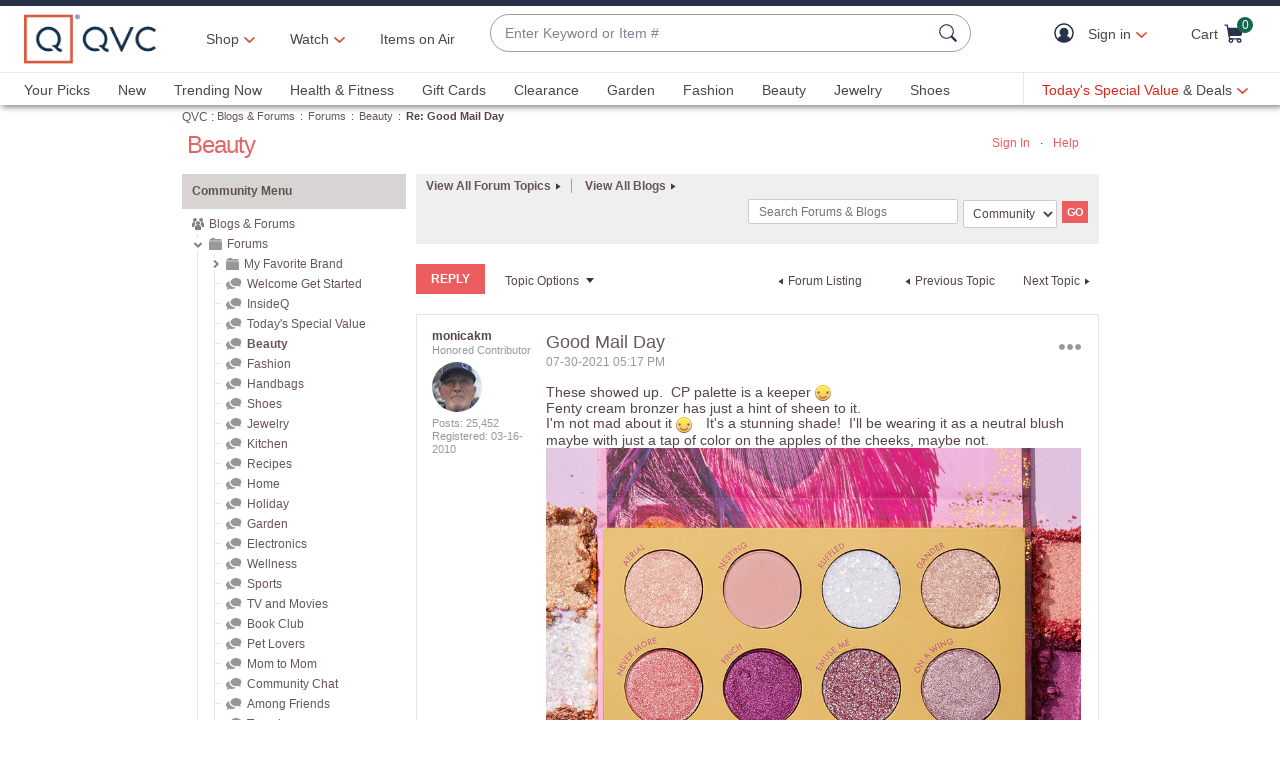

--- FILE ---
content_type: text/javascript; charset=utf-8
request_url: https://app.link/_r?sdk=web2.86.5&branch_key=key_live_nEkZQDuMhVduEieXjJYAfofbuzf0yGoe&callback=branch_callback__0
body_size: 69
content:
/**/ typeof branch_callback__0 === 'function' && branch_callback__0("1541956312302539388");

--- FILE ---
content_type: text/javascript; charset=utf-8
request_url: https://app.link/_r?sdk=web2.86.5&branch_key=key_live_kdsXO58ZZrQsaxYGNsmWcoghutb0B538&callback=branch_callback__0
body_size: 67
content:
/**/ typeof branch_callback__0 === 'function' && branch_callback__0("1541956312379214853");